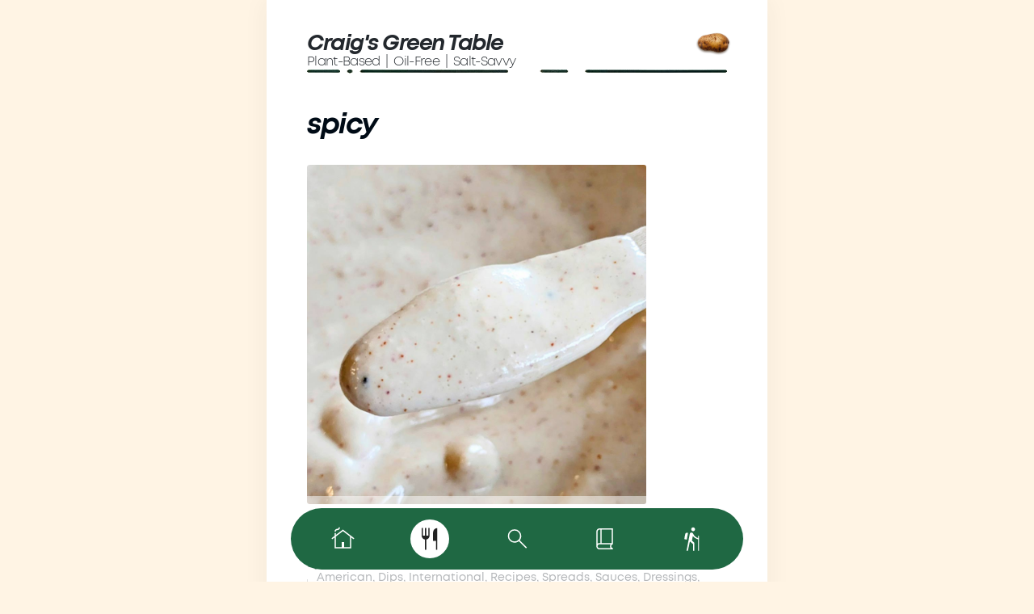

--- FILE ---
content_type: text/html; charset=UTF-8
request_url: https://craigsgreentable.com/tag/spicy
body_size: 16440
content:

<!DOCTYPE html>
<html dir="ltr" lang="en-US" prefix="og: https://ogp.me/ns#" itemscope itemtype="http://schema.org/Article">
<head>
	<meta charset="UTF-8">
	<link rel="profile" href="https://gmpg.org/xfn/11">
	<link rel="preload" href="/wp-content/themes/sinatra-child/fonts/Mont-BoldItalic.woff" as="font" type="font/woff" crossorigin="anonymous">
	<link rel="preload" href="/wp-content/themes/sinatra-child/fonts/Mont-Regular.woff" as="font" type="font/woff" crossorigin="anonymous">
	<link rel="preload" href="/wp-content/themes/sinatra-child/fonts/Mont-Light.woff" as="font" type="font/woff" crossorigin="anonymous">
	<link rel="preload" href="/wp-content/themes/sinatra-child/fonts/Mont-Bold.woff" as="font" type="font/woff" crossorigin="anonymous">
	
	<title>spicy - Craig's Green Table</title>

		<!-- All in One SEO 4.4.6 - aioseo.com -->
		<meta name="robots" content="max-image-preview:large" />
		<link rel="canonical" href="https://craigsgreentable.com/tag/spicy" />
		<meta name="generator" content="All in One SEO (AIOSEO) 4.4.6" />
		<script type="application/ld+json" class="aioseo-schema">
			{"@context":"https:\/\/schema.org","@graph":[{"@type":"BreadcrumbList","@id":"https:\/\/craigsgreentable.com\/tag\/spicy#breadcrumblist","itemListElement":[{"@type":"ListItem","@id":"https:\/\/craigsgreentable.com\/#listItem","position":1,"item":{"@type":"WebPage","@id":"https:\/\/craigsgreentable.com\/","name":"Home","description":"Discover new plant-based recipes made with mindfully chosen ingredients. Oil-free or minimal oil, and salt-savvy meals reimagine traditions with new techniques.","url":"https:\/\/craigsgreentable.com\/"},"nextItem":"https:\/\/craigsgreentable.com\/tag\/spicy#listItem"},{"@type":"ListItem","@id":"https:\/\/craigsgreentable.com\/tag\/spicy#listItem","position":2,"item":{"@type":"WebPage","@id":"https:\/\/craigsgreentable.com\/tag\/spicy","name":"spicy","url":"https:\/\/craigsgreentable.com\/tag\/spicy"},"previousItem":"https:\/\/craigsgreentable.com\/#listItem"}]},{"@type":"CollectionPage","@id":"https:\/\/craigsgreentable.com\/tag\/spicy#collectionpage","url":"https:\/\/craigsgreentable.com\/tag\/spicy","name":"spicy - Craig's Green Table","inLanguage":"en-US","isPartOf":{"@id":"https:\/\/craigsgreentable.com\/#website"},"breadcrumb":{"@id":"https:\/\/craigsgreentable.com\/tag\/spicy#breadcrumblist"}},{"@type":"Organization","@id":"https:\/\/craigsgreentable.com\/#organization","name":"Craig's Green Table","url":"https:\/\/craigsgreentable.com\/","logo":{"@type":"ImageObject","url":"https:\/\/craigsgreentable.com\/wp-content\/uploads\/2023\/11\/craigs-green-table-round-logo.webp","@id":"https:\/\/craigsgreentable.com\/#organizationLogo","width":789,"height":798,"caption":"Craig's Green Table Round Logo"},"image":{"@id":"https:\/\/craigsgreentable.com\/#organizationLogo"}},{"@type":"WebSite","@id":"https:\/\/craigsgreentable.com\/#website","url":"https:\/\/craigsgreentable.com\/","name":"Craig's Green Table","alternateName":"CGT","description":"Plant-based recipes.","inLanguage":"en-US","publisher":{"@id":"https:\/\/craigsgreentable.com\/#organization"}}]}
		</script>
		<!-- All in One SEO -->

<meta name="viewport" content="width=device-width, initial-scale=1"><link rel='dns-prefetch' href='//www.googletagmanager.com' />
<link rel='dns-prefetch' href='//stats.wp.com' />
<link rel='dns-prefetch' href='//fonts.googleapis.com' />
<link rel='dns-prefetch' href='//pagead2.googlesyndication.com' />
<link rel="alternate" type="application/rss+xml" title="Craig&#039;s Green Table &raquo; Feed" href="https://craigsgreentable.com/feed" />
<link rel="alternate" type="application/rss+xml" title="Craig&#039;s Green Table &raquo; Comments Feed" href="https://craigsgreentable.com/comments/feed" />
<link rel="alternate" type="application/rss+xml" title="Craig&#039;s Green Table &raquo; spicy Tag Feed" href="https://craigsgreentable.com/tag/spicy/feed" />
<script>(()=>{"use strict";const e=[400,500,600,700,800,900],t=e=>`wprm-min-${e}`,n=e=>`wprm-max-${e}`,s=new Set,o="ResizeObserver"in window,r=o?new ResizeObserver((e=>{for(const t of e)c(t.target)})):null,i=.5/(window.devicePixelRatio||1);function c(s){const o=s.getBoundingClientRect().width||0;for(let r=0;r<e.length;r++){const c=e[r],a=o<=c+i;o>c+i?s.classList.add(t(c)):s.classList.remove(t(c)),a?s.classList.add(n(c)):s.classList.remove(n(c))}}function a(e){s.has(e)||(s.add(e),r&&r.observe(e),c(e))}!function(e=document){e.querySelectorAll(".wprm-recipe").forEach(a)}();if(new MutationObserver((e=>{for(const t of e)for(const e of t.addedNodes)e instanceof Element&&(e.matches?.(".wprm-recipe")&&a(e),e.querySelectorAll?.(".wprm-recipe").forEach(a))})).observe(document.documentElement,{childList:!0,subtree:!0}),!o){let e=0;addEventListener("resize",(()=>{e&&cancelAnimationFrame(e),e=requestAnimationFrame((()=>s.forEach(c)))}),{passive:!0})}})();</script><style id='wp-img-auto-sizes-contain-inline-css'>
img:is([sizes=auto i],[sizes^="auto," i]){contain-intrinsic-size:3000px 1500px}
/*# sourceURL=wp-img-auto-sizes-contain-inline-css */
</style>

<link rel='stylesheet' id='genesis-blocks-style-css-css' href='https://craigsgreentable.com/wp-content/plugins/genesis-blocks/dist/style-blocks.build.css?ver=1691077115' media='all' />
<link rel='stylesheet' id='wprm-public-css' href='https://craigsgreentable.com/wp-content/plugins/wp-recipe-maker/dist/public-modern.css?ver=10.3.2' media='all' />
<style id='wp-emoji-styles-inline-css'>

	img.wp-smiley, img.emoji {
		display: inline !important;
		border: none !important;
		box-shadow: none !important;
		height: 1em !important;
		width: 1em !important;
		margin: 0 0.07em !important;
		vertical-align: -0.1em !important;
		background: none !important;
		padding: 0 !important;
	}
/*# sourceURL=wp-emoji-styles-inline-css */
</style>
<link rel='stylesheet' id='wp-block-library-css' href='https://craigsgreentable.com/wp-includes/css/dist/block-library/style.min.css?ver=6.9' media='all' />
<style id='wp-block-library-inline-css'>
.has-text-align-justify{text-align:justify;}

/*# sourceURL=wp-block-library-inline-css */
</style><style id='global-styles-inline-css'>
:root{--wp--preset--aspect-ratio--square: 1;--wp--preset--aspect-ratio--4-3: 4/3;--wp--preset--aspect-ratio--3-4: 3/4;--wp--preset--aspect-ratio--3-2: 3/2;--wp--preset--aspect-ratio--2-3: 2/3;--wp--preset--aspect-ratio--16-9: 16/9;--wp--preset--aspect-ratio--9-16: 9/16;--wp--preset--color--black: #000000;--wp--preset--color--cyan-bluish-gray: #abb8c3;--wp--preset--color--white: #ffffff;--wp--preset--color--pale-pink: #f78da7;--wp--preset--color--vivid-red: #cf2e2e;--wp--preset--color--luminous-vivid-orange: #ff6900;--wp--preset--color--luminous-vivid-amber: #fcb900;--wp--preset--color--light-green-cyan: #7bdcb5;--wp--preset--color--vivid-green-cyan: #00d084;--wp--preset--color--pale-cyan-blue: #8ed1fc;--wp--preset--color--vivid-cyan-blue: #0693e3;--wp--preset--color--vivid-purple: #9b51e0;--wp--preset--gradient--vivid-cyan-blue-to-vivid-purple: linear-gradient(135deg,rgb(6,147,227) 0%,rgb(155,81,224) 100%);--wp--preset--gradient--light-green-cyan-to-vivid-green-cyan: linear-gradient(135deg,rgb(122,220,180) 0%,rgb(0,208,130) 100%);--wp--preset--gradient--luminous-vivid-amber-to-luminous-vivid-orange: linear-gradient(135deg,rgb(252,185,0) 0%,rgb(255,105,0) 100%);--wp--preset--gradient--luminous-vivid-orange-to-vivid-red: linear-gradient(135deg,rgb(255,105,0) 0%,rgb(207,46,46) 100%);--wp--preset--gradient--very-light-gray-to-cyan-bluish-gray: linear-gradient(135deg,rgb(238,238,238) 0%,rgb(169,184,195) 100%);--wp--preset--gradient--cool-to-warm-spectrum: linear-gradient(135deg,rgb(74,234,220) 0%,rgb(151,120,209) 20%,rgb(207,42,186) 40%,rgb(238,44,130) 60%,rgb(251,105,98) 80%,rgb(254,248,76) 100%);--wp--preset--gradient--blush-light-purple: linear-gradient(135deg,rgb(255,206,236) 0%,rgb(152,150,240) 100%);--wp--preset--gradient--blush-bordeaux: linear-gradient(135deg,rgb(254,205,165) 0%,rgb(254,45,45) 50%,rgb(107,0,62) 100%);--wp--preset--gradient--luminous-dusk: linear-gradient(135deg,rgb(255,203,112) 0%,rgb(199,81,192) 50%,rgb(65,88,208) 100%);--wp--preset--gradient--pale-ocean: linear-gradient(135deg,rgb(255,245,203) 0%,rgb(182,227,212) 50%,rgb(51,167,181) 100%);--wp--preset--gradient--electric-grass: linear-gradient(135deg,rgb(202,248,128) 0%,rgb(113,206,126) 100%);--wp--preset--gradient--midnight: linear-gradient(135deg,rgb(2,3,129) 0%,rgb(40,116,252) 100%);--wp--preset--font-size--small: 13px;--wp--preset--font-size--medium: 20px;--wp--preset--font-size--large: 36px;--wp--preset--font-size--x-large: 42px;--wp--preset--spacing--20: 0.44rem;--wp--preset--spacing--30: 0.67rem;--wp--preset--spacing--40: 1rem;--wp--preset--spacing--50: 1.5rem;--wp--preset--spacing--60: 2.25rem;--wp--preset--spacing--70: 3.38rem;--wp--preset--spacing--80: 5.06rem;--wp--preset--shadow--natural: 6px 6px 9px rgba(0, 0, 0, 0.2);--wp--preset--shadow--deep: 12px 12px 50px rgba(0, 0, 0, 0.4);--wp--preset--shadow--sharp: 6px 6px 0px rgba(0, 0, 0, 0.2);--wp--preset--shadow--outlined: 6px 6px 0px -3px rgb(255, 255, 255), 6px 6px rgb(0, 0, 0);--wp--preset--shadow--crisp: 6px 6px 0px rgb(0, 0, 0);}:where(.is-layout-flex){gap: 0.5em;}:where(.is-layout-grid){gap: 0.5em;}body .is-layout-flex{display: flex;}.is-layout-flex{flex-wrap: wrap;align-items: center;}.is-layout-flex > :is(*, div){margin: 0;}body .is-layout-grid{display: grid;}.is-layout-grid > :is(*, div){margin: 0;}:where(.wp-block-columns.is-layout-flex){gap: 2em;}:where(.wp-block-columns.is-layout-grid){gap: 2em;}:where(.wp-block-post-template.is-layout-flex){gap: 1.25em;}:where(.wp-block-post-template.is-layout-grid){gap: 1.25em;}.has-black-color{color: var(--wp--preset--color--black) !important;}.has-cyan-bluish-gray-color{color: var(--wp--preset--color--cyan-bluish-gray) !important;}.has-white-color{color: var(--wp--preset--color--white) !important;}.has-pale-pink-color{color: var(--wp--preset--color--pale-pink) !important;}.has-vivid-red-color{color: var(--wp--preset--color--vivid-red) !important;}.has-luminous-vivid-orange-color{color: var(--wp--preset--color--luminous-vivid-orange) !important;}.has-luminous-vivid-amber-color{color: var(--wp--preset--color--luminous-vivid-amber) !important;}.has-light-green-cyan-color{color: var(--wp--preset--color--light-green-cyan) !important;}.has-vivid-green-cyan-color{color: var(--wp--preset--color--vivid-green-cyan) !important;}.has-pale-cyan-blue-color{color: var(--wp--preset--color--pale-cyan-blue) !important;}.has-vivid-cyan-blue-color{color: var(--wp--preset--color--vivid-cyan-blue) !important;}.has-vivid-purple-color{color: var(--wp--preset--color--vivid-purple) !important;}.has-black-background-color{background-color: var(--wp--preset--color--black) !important;}.has-cyan-bluish-gray-background-color{background-color: var(--wp--preset--color--cyan-bluish-gray) !important;}.has-white-background-color{background-color: var(--wp--preset--color--white) !important;}.has-pale-pink-background-color{background-color: var(--wp--preset--color--pale-pink) !important;}.has-vivid-red-background-color{background-color: var(--wp--preset--color--vivid-red) !important;}.has-luminous-vivid-orange-background-color{background-color: var(--wp--preset--color--luminous-vivid-orange) !important;}.has-luminous-vivid-amber-background-color{background-color: var(--wp--preset--color--luminous-vivid-amber) !important;}.has-light-green-cyan-background-color{background-color: var(--wp--preset--color--light-green-cyan) !important;}.has-vivid-green-cyan-background-color{background-color: var(--wp--preset--color--vivid-green-cyan) !important;}.has-pale-cyan-blue-background-color{background-color: var(--wp--preset--color--pale-cyan-blue) !important;}.has-vivid-cyan-blue-background-color{background-color: var(--wp--preset--color--vivid-cyan-blue) !important;}.has-vivid-purple-background-color{background-color: var(--wp--preset--color--vivid-purple) !important;}.has-black-border-color{border-color: var(--wp--preset--color--black) !important;}.has-cyan-bluish-gray-border-color{border-color: var(--wp--preset--color--cyan-bluish-gray) !important;}.has-white-border-color{border-color: var(--wp--preset--color--white) !important;}.has-pale-pink-border-color{border-color: var(--wp--preset--color--pale-pink) !important;}.has-vivid-red-border-color{border-color: var(--wp--preset--color--vivid-red) !important;}.has-luminous-vivid-orange-border-color{border-color: var(--wp--preset--color--luminous-vivid-orange) !important;}.has-luminous-vivid-amber-border-color{border-color: var(--wp--preset--color--luminous-vivid-amber) !important;}.has-light-green-cyan-border-color{border-color: var(--wp--preset--color--light-green-cyan) !important;}.has-vivid-green-cyan-border-color{border-color: var(--wp--preset--color--vivid-green-cyan) !important;}.has-pale-cyan-blue-border-color{border-color: var(--wp--preset--color--pale-cyan-blue) !important;}.has-vivid-cyan-blue-border-color{border-color: var(--wp--preset--color--vivid-cyan-blue) !important;}.has-vivid-purple-border-color{border-color: var(--wp--preset--color--vivid-purple) !important;}.has-vivid-cyan-blue-to-vivid-purple-gradient-background{background: var(--wp--preset--gradient--vivid-cyan-blue-to-vivid-purple) !important;}.has-light-green-cyan-to-vivid-green-cyan-gradient-background{background: var(--wp--preset--gradient--light-green-cyan-to-vivid-green-cyan) !important;}.has-luminous-vivid-amber-to-luminous-vivid-orange-gradient-background{background: var(--wp--preset--gradient--luminous-vivid-amber-to-luminous-vivid-orange) !important;}.has-luminous-vivid-orange-to-vivid-red-gradient-background{background: var(--wp--preset--gradient--luminous-vivid-orange-to-vivid-red) !important;}.has-very-light-gray-to-cyan-bluish-gray-gradient-background{background: var(--wp--preset--gradient--very-light-gray-to-cyan-bluish-gray) !important;}.has-cool-to-warm-spectrum-gradient-background{background: var(--wp--preset--gradient--cool-to-warm-spectrum) !important;}.has-blush-light-purple-gradient-background{background: var(--wp--preset--gradient--blush-light-purple) !important;}.has-blush-bordeaux-gradient-background{background: var(--wp--preset--gradient--blush-bordeaux) !important;}.has-luminous-dusk-gradient-background{background: var(--wp--preset--gradient--luminous-dusk) !important;}.has-pale-ocean-gradient-background{background: var(--wp--preset--gradient--pale-ocean) !important;}.has-electric-grass-gradient-background{background: var(--wp--preset--gradient--electric-grass) !important;}.has-midnight-gradient-background{background: var(--wp--preset--gradient--midnight) !important;}.has-small-font-size{font-size: var(--wp--preset--font-size--small) !important;}.has-medium-font-size{font-size: var(--wp--preset--font-size--medium) !important;}.has-large-font-size{font-size: var(--wp--preset--font-size--large) !important;}.has-x-large-font-size{font-size: var(--wp--preset--font-size--x-large) !important;}
/*# sourceURL=global-styles-inline-css */
</style>

<style id='classic-theme-styles-inline-css'>
/*! This file is auto-generated */
.wp-block-button__link{color:#fff;background-color:#32373c;border-radius:9999px;box-shadow:none;text-decoration:none;padding:calc(.667em + 2px) calc(1.333em + 2px);font-size:1.125em}.wp-block-file__button{background:#32373c;color:#fff;text-decoration:none}
/*# sourceURL=/wp-includes/css/classic-themes.min.css */
</style>
<link rel='stylesheet' id='athemes-blocks-style-css' href='https://craigsgreentable.com/wp-content/plugins/athemes-blocks/dist/blocks.style.build.css?ver=1.0.0' media='all' />
<link rel='stylesheet' id='custom-posts-grid-css-css' href='https://craigsgreentable.com/wp-content/plugins/custom-posts-grid/custom-posts-grid.css?ver=1710459197' media='all' />
<link rel='stylesheet' id='ig-posts-style-css' href='https://craigsgreentable.com/wp-content/plugins/ig-posts-importer/css/ig-posts-style.css?ver=1711344187' media='all' />
<link rel='stylesheet' id='page-list-style-css' href='https://craigsgreentable.com/wp-content/plugins/page-list/css/page-list.css?ver=5.6' media='all' />
<link rel='stylesheet' id='dashicons-css' href='https://craigsgreentable.com/wp-includes/css/dashicons.min.css?ver=6.9' media='all' />
<link rel='stylesheet' id='wprmp-public-css' href='https://craigsgreentable.com/wp-content/plugins/wp-recipe-maker-premium/dist/public-premium.css?ver=9.2.0' media='all' />
<link rel='stylesheet' id='custom-google-fonts-css' href='https://fonts.googleapis.com/css2?family=Open+Sans%3Awght%40800&#038;display=swap&#038;ver=6.9' media='all' />
<link rel='stylesheet' id='sinatra-parent-style-css' href='https://craigsgreentable.com/wp-content/themes/sinatra/style.css?ver=1708758041' media='all' />
<link rel='stylesheet' id='sinatra-child-style-css' href='https://craigsgreentable.com/wp-content/themes/sinatra-child/style.css?ver=1711404984' media='all' />
<link rel='stylesheet' id='sinatra-styles-css' href='https://craigsgreentable.com/wp-content/themes/sinatra/assets/css/style.min.css?ver=1.3' media='all' />
<link rel='stylesheet' id='sinatra-google-fonts-css' href='//fonts.googleapis.com/css?family=Open+Sans%3A800%2C800i&#038;display=swap&#038;subsets=latin&#038;ver=1.3' media='' />
<link rel='stylesheet' id='sinatra-dynamic-styles-css' href='https://craigsgreentable.com/wp-content/uploads/sinatra/dynamic-styles.css?ver=1768953399' media='all' />
<link rel='stylesheet' id='jetpack_css-css' href='https://craigsgreentable.com/wp-content/plugins/jetpack/css/jetpack.css?ver=12.5.1' media='all' />
<!--n2css--><script src="https://craigsgreentable.com/wp-includes/js/jquery/jquery.min.js?ver=3.7.1" id="jquery-core-js"></script>
<script src="https://craigsgreentable.com/wp-includes/js/jquery/jquery-migrate.min.js?ver=3.4.1" id="jquery-migrate-js"></script>

<!-- Google tag (gtag.js) snippet added by Site Kit -->
<!-- Google Analytics snippet added by Site Kit -->
<script src="https://www.googletagmanager.com/gtag/js?id=GT-NGWQJZK" id="google_gtagjs-js" async></script>
<script id="google_gtagjs-js-after">
window.dataLayer = window.dataLayer || [];function gtag(){dataLayer.push(arguments);}
gtag("set","linker",{"domains":["craigsgreentable.com"]});
gtag("js", new Date());
gtag("set", "developer_id.dZTNiMT", true);
gtag("config", "GT-NGWQJZK");
//# sourceURL=google_gtagjs-js-after
</script>
<link rel="https://api.w.org/" href="https://craigsgreentable.com/wp-json/" /><link rel="alternate" title="JSON" type="application/json" href="https://craigsgreentable.com/wp-json/wp/v2/tags/637" /><link rel="EditURI" type="application/rsd+xml" title="RSD" href="https://craigsgreentable.com/xmlrpc.php?rsd" />
<meta name="generator" content="WordPress 6.9" />
<meta name="generator" content="Site Kit by Google 1.170.0" /><!--
<script async src="https://pagead2.googlesyndication.com/pagead/js/adsbygoogle.js?client=ca-pub-6919280218888358"
     crossorigin="anonymous"></script>-->		<script type="text/javascript">
				(function(c,l,a,r,i,t,y){
					c[a]=c[a]||function(){(c[a].q=c[a].q||[]).push(arguments)};t=l.createElement(r);t.async=1;
					t.src="https://www.clarity.ms/tag/"+i+"?ref=wordpress";y=l.getElementsByTagName(r)[0];y.parentNode.insertBefore(t,y);
				})(window, document, "clarity", "script", "fqsydw1azi");
		</script>
		<style type="text/css"> .tippy-box[data-theme~="wprm"] { background-color: #333333; color: #FFFFFF; } .tippy-box[data-theme~="wprm"][data-placement^="top"] > .tippy-arrow::before { border-top-color: #333333; } .tippy-box[data-theme~="wprm"][data-placement^="bottom"] > .tippy-arrow::before { border-bottom-color: #333333; } .tippy-box[data-theme~="wprm"][data-placement^="left"] > .tippy-arrow::before { border-left-color: #333333; } .tippy-box[data-theme~="wprm"][data-placement^="right"] > .tippy-arrow::before { border-right-color: #333333; } .tippy-box[data-theme~="wprm"] a { color: #FFFFFF; } .wprm-comment-rating svg { width: 18px !important; height: 18px !important; } img.wprm-comment-rating { width: 90px !important; height: 18px !important; } body { --comment-rating-star-color: #343434; } body { --wprm-popup-font-size: 16px; } body { --wprm-popup-background: #ffffff; } body { --wprm-popup-title: #000000; } body { --wprm-popup-content: #444444; } body { --wprm-popup-button-background: #444444; } body { --wprm-popup-button-text: #ffffff; } body { --wprm-popup-accent: #747B2D; }</style><style type="text/css">.wprm-glossary-term {color: #5A822B;text-decoration: underline;cursor: help;}</style><style type="text/css">.wprm-recipe-template-snippet-basic-buttons {
    font-family: inherit; /* wprm_font_family type=font */
    font-size: 0.9em; /* wprm_font_size type=font_size */
    text-align: center; /* wprm_text_align type=align */
    margin-top: 0px; /* wprm_margin_top type=size */
    margin-bottom: 10px; /* wprm_margin_bottom type=size */
}
.wprm-recipe-template-snippet-basic-buttons a  {
    margin: 5px; /* wprm_margin_button type=size */
    margin: 5px; /* wprm_margin_button type=size */
}

.wprm-recipe-template-snippet-basic-buttons a:first-child {
    margin-left: 0;
}
.wprm-recipe-template-snippet-basic-buttons a:last-child {
    margin-right: 0;
}.wprm-recipe-template-chic {
    margin: 20px auto;
    background-color: #fafafa; /* wprm_background type=color */
    font-family: -apple-system, BlinkMacSystemFont, "Segoe UI", Roboto, Oxygen-Sans, Ubuntu, Cantarell, "Helvetica Neue", sans-serif; /* wprm_main_font_family type=font */
    font-size: 0.9em; /* wprm_main_font_size type=font_size */
    line-height: 1.5em; /* wprm_main_line_height type=font_size */
    color: #333333; /* wprm_main_text type=color */
    max-width: 650px; /* wprm_max_width type=size */
}
.wprm-recipe-template-chic a {
    color: #3498db; /* wprm_link type=color */
}
.wprm-recipe-template-chic p, .wprm-recipe-template-chic li {
    font-family: -apple-system, BlinkMacSystemFont, "Segoe UI", Roboto, Oxygen-Sans, Ubuntu, Cantarell, "Helvetica Neue", sans-serif; /* wprm_main_font_family type=font */
    font-size: 1em !important;
    line-height: 1.5em !important; /* wprm_main_line_height type=font_size */
}
.wprm-recipe-template-chic li {
    margin: 0 0 0 32px !important;
    padding: 0 !important;
}
.rtl .wprm-recipe-template-chic li {
    margin: 0 32px 0 0 !important;
}
.wprm-recipe-template-chic ol, .wprm-recipe-template-chic ul {
    margin: 0 !important;
    padding: 0 !important;
}
.wprm-recipe-template-chic br {
    display: none;
}
.wprm-recipe-template-chic .wprm-recipe-name,
.wprm-recipe-template-chic .wprm-recipe-header {
    font-family: -apple-system, BlinkMacSystemFont, "Segoe UI", Roboto, Oxygen-Sans, Ubuntu, Cantarell, "Helvetica Neue", sans-serif; /* wprm_header_font_family type=font */
    color: #000000; /* wprm_header_text type=color */
    line-height: 1.3em; /* wprm_header_line_height type=font_size */
}
.wprm-recipe-template-chic .wprm-recipe-header * {
    font-family: -apple-system, BlinkMacSystemFont, "Segoe UI", Roboto, Oxygen-Sans, Ubuntu, Cantarell, "Helvetica Neue", sans-serif; /* wprm_main_font_family type=font */
}
.wprm-recipe-template-chic h1,
.wprm-recipe-template-chic h2,
.wprm-recipe-template-chic h3,
.wprm-recipe-template-chic h4,
.wprm-recipe-template-chic h5,
.wprm-recipe-template-chic h6 {
    font-family: -apple-system, BlinkMacSystemFont, "Segoe UI", Roboto, Oxygen-Sans, Ubuntu, Cantarell, "Helvetica Neue", sans-serif; /* wprm_header_font_family type=font */
    color: #212121; /* wprm_header_text type=color */
    line-height: 1.3em; /* wprm_header_line_height type=font_size */
    margin: 0 !important;
    padding: 0 !important;
}
.wprm-recipe-template-chic .wprm-recipe-header {
    margin-top: 1.2em !important;
}
.wprm-recipe-template-chic h1 {
    font-size: 2em; /* wprm_h1_size type=font_size */
}
.wprm-recipe-template-chic h2 {
    font-size: 1.8em; /* wprm_h2_size type=font_size */
}
.wprm-recipe-template-chic h3 {
    font-size: 1.2em; /* wprm_h3_size type=font_size */
}
.wprm-recipe-template-chic h4 {
    font-size: 1em; /* wprm_h4_size type=font_size */
}
.wprm-recipe-template-chic h5 {
    font-size: 1em; /* wprm_h5_size type=font_size */
}
.wprm-recipe-template-chic h6 {
    font-size: 1em; /* wprm_h6_size type=font_size */
}.wprm-recipe-template-chic {
    font-size: 1em; /* wprm_main_font_size type=font_size */
	border-style: solid; /* wprm_border_style type=border */
	border-width: 1px; /* wprm_border_width type=size */
	border-color: #E0E0E0; /* wprm_border type=color */
    padding: 10px;
    background-color: #ffffff; /* wprm_background type=color */
    max-width: 950px; /* wprm_max_width type=size */
}
.wprm-recipe-template-chic a {
    color: #5A822B; /* wprm_link type=color */
}
.wprm-recipe-template-chic .wprm-recipe-name {
    line-height: 1.3em;
    font-weight: bold;
}
.wprm-recipe-template-chic .wprm-template-chic-buttons {
	clear: both;
    font-size: 0.9em;
    text-align: center;
}
.wprm-recipe-template-chic .wprm-template-chic-buttons .wprm-recipe-icon {
    margin-right: 5px;
}
.wprm-recipe-template-chic .wprm-recipe-header {
	margin-bottom: 0.5em !important;
}
.wprm-recipe-template-chic .wprm-nutrition-label-container {
	font-size: 0.9em;
}
.wprm-recipe-template-chic .wprm-call-to-action {
	border-radius: 3px;
}.wprm-recipe-template-compact-howto {
    margin: 20px auto;
    background-color: #fafafa; /* wprm_background type=color */
    font-family: -apple-system, BlinkMacSystemFont, "Segoe UI", Roboto, Oxygen-Sans, Ubuntu, Cantarell, "Helvetica Neue", sans-serif; /* wprm_main_font_family type=font */
    font-size: 0.9em; /* wprm_main_font_size type=font_size */
    line-height: 1.5em; /* wprm_main_line_height type=font_size */
    color: #333333; /* wprm_main_text type=color */
    max-width: 650px; /* wprm_max_width type=size */
}
.wprm-recipe-template-compact-howto a {
    color: #3498db; /* wprm_link type=color */
}
.wprm-recipe-template-compact-howto p, .wprm-recipe-template-compact-howto li {
    font-family: -apple-system, BlinkMacSystemFont, "Segoe UI", Roboto, Oxygen-Sans, Ubuntu, Cantarell, "Helvetica Neue", sans-serif; /* wprm_main_font_family type=font */
    font-size: 1em !important;
    line-height: 1.5em !important; /* wprm_main_line_height type=font_size */
}
.wprm-recipe-template-compact-howto li {
    margin: 0 0 0 32px !important;
    padding: 0 !important;
}
.rtl .wprm-recipe-template-compact-howto li {
    margin: 0 32px 0 0 !important;
}
.wprm-recipe-template-compact-howto ol, .wprm-recipe-template-compact-howto ul {
    margin: 0 !important;
    padding: 0 !important;
}
.wprm-recipe-template-compact-howto br {
    display: none;
}
.wprm-recipe-template-compact-howto .wprm-recipe-name,
.wprm-recipe-template-compact-howto .wprm-recipe-header {
    font-family: -apple-system, BlinkMacSystemFont, "Segoe UI", Roboto, Oxygen-Sans, Ubuntu, Cantarell, "Helvetica Neue", sans-serif; /* wprm_header_font_family type=font */
    color: #000000; /* wprm_header_text type=color */
    line-height: 1.3em; /* wprm_header_line_height type=font_size */
}
.wprm-recipe-template-compact-howto .wprm-recipe-header * {
    font-family: -apple-system, BlinkMacSystemFont, "Segoe UI", Roboto, Oxygen-Sans, Ubuntu, Cantarell, "Helvetica Neue", sans-serif; /* wprm_main_font_family type=font */
}
.wprm-recipe-template-compact-howto h1,
.wprm-recipe-template-compact-howto h2,
.wprm-recipe-template-compact-howto h3,
.wprm-recipe-template-compact-howto h4,
.wprm-recipe-template-compact-howto h5,
.wprm-recipe-template-compact-howto h6 {
    font-family: -apple-system, BlinkMacSystemFont, "Segoe UI", Roboto, Oxygen-Sans, Ubuntu, Cantarell, "Helvetica Neue", sans-serif; /* wprm_header_font_family type=font */
    color: #212121; /* wprm_header_text type=color */
    line-height: 1.3em; /* wprm_header_line_height type=font_size */
    margin: 0 !important;
    padding: 0 !important;
}
.wprm-recipe-template-compact-howto .wprm-recipe-header {
    margin-top: 1.2em !important;
}
.wprm-recipe-template-compact-howto h1 {
    font-size: 2em; /* wprm_h1_size type=font_size */
}
.wprm-recipe-template-compact-howto h2 {
    font-size: 1.8em; /* wprm_h2_size type=font_size */
}
.wprm-recipe-template-compact-howto h3 {
    font-size: 1.2em; /* wprm_h3_size type=font_size */
}
.wprm-recipe-template-compact-howto h4 {
    font-size: 1em; /* wprm_h4_size type=font_size */
}
.wprm-recipe-template-compact-howto h5 {
    font-size: 1em; /* wprm_h5_size type=font_size */
}
.wprm-recipe-template-compact-howto h6 {
    font-size: 1em; /* wprm_h6_size type=font_size */
}.wprm-recipe-template-compact-howto {
	border-style: solid; /* wprm_border_style type=border */
	border-width: 1px; /* wprm_border_width type=size */
	border-color: #777777; /* wprm_border type=color */
	border-radius: 0px; /* wprm_border_radius type=size */
	padding: 10px;
}</style>	<style>img#wpstats{display:none}</style>
				<script>
			document.documentElement.className = document.documentElement.className.replace( 'no-js', 'js' );
		</script>
				<style>
			.no-js img.lazyload { display: none; }
			figure.wp-block-image img.lazyloading { min-width: 150px; }
							.lazyload, .lazyloading { opacity: 0; }
				.lazyloaded {
					opacity: 1;
					transition: opacity 400ms;
					transition-delay: 0ms;
				}
					</style>
		<meta name="theme-color" content="#009688">
<!-- Google AdSense meta tags added by Site Kit -->
<meta name="google-adsense-platform-account" content="ca-host-pub-2644536267352236">
<meta name="google-adsense-platform-domain" content="sitekit.withgoogle.com">
<!-- End Google AdSense meta tags added by Site Kit -->
<style id="custom-background-css">
body.custom-background { background-color: #fff4e4; }
</style>
	<script defer src="https://umami.doogi.io/script.js" data-website-id="e943cbee-aae0-4422-9a94-801ec1478d44"></script>
<!-- Google Tag Manager snippet added by Site Kit -->
<script>
			( function( w, d, s, l, i ) {
				w[l] = w[l] || [];
				w[l].push( {'gtm.start': new Date().getTime(), event: 'gtm.js'} );
				var f = d.getElementsByTagName( s )[0],
					j = d.createElement( s ), dl = l != 'dataLayer' ? '&l=' + l : '';
				j.async = true;
				j.src = 'https://www.googletagmanager.com/gtm.js?id=' + i + dl;
				f.parentNode.insertBefore( j, f );
			} )( window, document, 'script', 'dataLayer', 'GTM-TTM3WTB' );
			
</script>

<!-- End Google Tag Manager snippet added by Site Kit -->

<!-- Google AdSense snippet added by Site Kit -->
<script async src="https://pagead2.googlesyndication.com/pagead/js/adsbygoogle.js?client=ca-pub-6919280218888358&amp;host=ca-host-pub-2644536267352236" crossorigin="anonymous"></script>

<!-- End Google AdSense snippet added by Site Kit -->
<link rel="icon" href="https://craigsgreentable.com/wp-content/uploads/2023/09/cropped-fandroid-chrome-512x512-1-32x32.png" sizes="32x32" />
<link rel="icon" href="https://craigsgreentable.com/wp-content/uploads/2023/09/cropped-fandroid-chrome-512x512-1-192x192.png" sizes="192x192" />
<link rel="apple-touch-icon" href="https://craigsgreentable.com/wp-content/uploads/2023/09/cropped-fandroid-chrome-512x512-1-180x180.png" />
<meta name="msapplication-TileImage" content="https://craigsgreentable.com/wp-content/uploads/2023/09/cropped-fandroid-chrome-512x512-1-270x270.png" />

<!-- This block is generated with the Responsive Blocks Library Plugin v1.7 (Responsive Gutenberg Blocks Library 1.7.0) - https://cyberchimps.com/blocks/ -->

<style id='rbea-frontend-styles'></style></head>

<body class="archive tag tag-spicy tag-637 custom-background wp-embed-responsive wp-theme-sinatra wp-child-theme-sinatra-child sinatra-topbar__separators-regular sinatra-layout__boxed sinatra-header-layout-2 sinatra-menu-animation-underline sinatra-header__separators-none si-blog-layout-1 si-page-title-align-center sinatra-no-sidebar entry-media-hover-style-1 sinatra-copyright-layout-1 si-input-supported validate-comment-form si-menu-accessibility">

		<!-- Google Tag Manager (noscript) snippet added by Site Kit -->
		<noscript>
			<iframe  height="0" width="0" style="display:none;visibility:hidden" data-src="https://www.googletagmanager.com/ns.html?id=GTM-TTM3WTB" class="lazyload" src="[data-uri]"></iframe>
		</noscript>
		<!-- End Google Tag Manager (noscript) snippet added by Site Kit -->
		
<div id="page" class="hfeed site">
	<a class="skip-link screen-reader-text" href="#content">Skip to content</a>

	
	<header id="masthead" class="site-header" role="banner" itemtype="https://schema.org/WPHeader" itemscope="itemscope">
		<div id="sinatra-header" class="si-container__wide">
		<div id="sinatra-header-inner">
	
<div class="si-container si-header-container">

	
<div class="sinatra-logo si-header-element" itemtype="https://schema.org/Organization" itemscope="itemscope">
	<div class="logo-inner"><span class="site-title" itemprop="name">
						<a href="https://craigsgreentable.com/" rel="home" itemprop="url">
							Craig&#039;s Green Table
						</a>
					</span></div></div><!-- END .sinatra-logo -->
<div class="si-header-widgets si-header-element sinatra-widget-location-right"><div class="si-header-widget__search si-header-widget sinatra-all"><div class="si-widget-wrapper">
<div aria-haspopup="true">
	<!-- <a href="#" class="si-search">
		<svg class="si-icon" aria-label="Search" xmlns="http://www.w3.org/2000/svg" width="32" height="32" viewBox="0 0 32 32"><path d="M28.962 26.499l-4.938-4.938c1.602-2.002 2.669-4.671 2.669-7.474 0-6.673-5.339-12.012-12.012-12.012s-12.012 5.339-12.012 12.012c0 6.673 5.339 12.012 12.012 12.012 2.803 0 5.472-0.934 7.474-2.669l4.938 4.938c0.267 0.267 0.667 0.4 0.934 0.4s0.667-0.133 0.934-0.4c0.534-0.534 0.534-1.335 0-1.868zM5.339 14.087c0-5.205 4.137-9.342 9.342-9.342s9.342 4.137 9.342 9.342c0 2.536-1.068 4.938-2.669 6.54 0 0 0 0 0 0s0 0 0 0c-1.735 1.735-4.004 2.669-6.54 2.669-5.339 0.133-9.476-4.004-9.476-9.209z"></path></svg>	</a> -->
  <!-- END .si-search -->

	<div class="si-search-simple si-search-container dropdown-item">
		<form role="search" aria-label="Site Search" method="get" class="si-search-form" action="https://craigsgreentable.com/">

			<label class="si-form-label">
				<span class="screen-reader-text">Search for:</span>
				<input type="search" class="si-input-search" placeholder="Search" value="" name="s" autocomplete="off">
			</label><!-- END .sinara-form-label -->

			
			<button type="submit" class="sinatra-animate-arrow right-arrow" aria-hidden="true" role="button" tabindex="-1">
				<svg xmlns="http://www.w3.org/2000/svg" xmlns:xlink="http://www.w3.org/1999/xlink" x="0px" y="0px" width="30px" height="18px" viewBox="0 0 30 18" enable-background="new 0 0 30 18" xml:space="preserve">
					
					<path class="arrow-handle" d="M2.511,9.007l7.185-7.221c0.407-0.409,0.407-1.071,0-1.48s-1.068-0.409-1.476,0L0.306,8.259 c-0.408,0.41-0.408,1.072,0,1.481l7.914,7.952c0.407,0.408,1.068,0.408,1.476,0s0.407-1.07,0-1.479L2.511,9.007z">
					</path>
					
					<path class="arrow-bar" fill-rule="evenodd" clip-rule="evenodd" d="M1,8h28.001c0.551,0,1,0.448,1,1c0,0.553-0.449,1-1,1H1c-0.553,0-1-0.447-1-1
					                            C0,8.448,0.447,8,1,8z">
					</path>
				</svg>
			</button>
		</form>
	</div><!-- END .si-search-simple -->
</div></div></div><!-- END .si-header-widget --></div><!-- END .si-header-widgets -->	<a href="/social" class="potato-only"><img data-skip-lazyload src="/wp-content/themes/sinatra-child/images/potato-only.webp" alt="Russet Potato" /></a>
		<!-- Custom inner-header -->
		<div class="custom-subheader">
			<div>
				Plant-Based&nbsp;&nbsp;|&nbsp;&nbsp;Oil-Free&nbsp;&nbsp;|&nbsp;&nbsp;Salt-Savvy
			</div>
			<img data-skip-lazyload src="/wp-content/themes/sinatra-child/images/hr-lines.webp" alt="line break" />
		</div>
		
		<!--
	<span class="si-header-element si-mobile-nav">
				<button class="si-hamburger hamburger--spin si-hamburger-sinatra-primary-nav" aria-label="Menu" aria-controls="sinatra-primary-nav" type="button">

			
			<span class="hamburger-box">
				<span class="hamburger-inner"></span>
			</span>

		</button>
			</span>
-->

</div><!-- END .si-container -->
	</div><!-- END #sinatra-header-inner -->
	</div><!-- END #sinatra-header -->

					
		
		
<div class="page-header si-has-page-title">
	<div class="si-container">

	
	
		<div class="si-page-header-wrapper">

			<div class="si-page-header-title">
				<!-- custom code to load proper header if this is a social post -->
				<h1 class="page-title" itemprop="headline">spicy</h1>							</div>

			
					</div>

	
	
	</div>
</div>
	</header><!-- #masthead .site-header -->

	<!-- <div id="my_nav_container">
		<nav id="my_nav">
			
		</nav>
	</div> -->

	
<div id="my_nav_container">
    <nav id="my_nav">
        <ul class="nav-list">
            <li class="nav-item" >
                <a href="/" class="nav-link" title="Home">
                  <svg class="my-material-icon" title="Cottage" xmlns="http://www.w3.org/2000/svg" height="48" viewBox="0 -960 960 960" width="48"><path d="M180.001-140.001v-389.461l-83.615 64-27.153-36.076L180-585.999V-693.46h45.384v72.231L480-814.998l410.767 314.075-27.153 35.461-83.615-64v389.461H180.001Zm45.384-45.384h214.23v-175.386h80.77v175.386h214.23v-378.538L480-758.076 225.385-563.923v378.538Zm-45.384-559.229q0-40.231 27.324-68.384 27.323-28.154 69.983-28.154 24.722 0 38.323-15.192 13.6-15.192 13.6-35.962h45.384q0 39.615-26.907 68.077-26.906 28.461-70.4 28.461-23.846 0-37.885 14.755-14.038 14.754-14.038 36.399h-45.384Zm45.384 559.229h509.23-509.23Z"/></svg>                    <!-- Icon for Home (if you have icons) -->
                    <!-- <span>Home</span> -->
                </a>
            </li>
            <li class="nav-item"  selected>
                <a href="/recipes" class="nav-link" title="Recipes">
                    <!-- Icon for Favorites -->
                    <svg class="my-material-icon" title="Restaurant" xmlns="http://www.w3.org/2000/svg" height="48" viewBox="0 -960 960 960" width="48"><path d="M293.847-90v-365.308q-49.692-7.923-84.461-46.538-34.77-38.615-34.77-93.538v-274.615H220v274.615h73.847v-274.615h45.383v274.615h73.463v-274.615h45.383v274.615q0 54.923-34.769 93.538-34.769 38.615-84.077 46.538v365.307h-45.383Zm395.383 0v-320.001H583.846v-288.46q0-71.692 40.307-119.115t110.461-51.654V-90H689.23Z"/></svg>                    <!-- <span>Recipes</span> -->
                </a>
            </li>
            <li class="nav-item" >
                <!-- <a href="/?s=liverwurst" class="nav-link si-search" title="Search"> -->
                <a href="#" class="nav-link si-search bottom-nav-search" title="Search">
                  <svg class="my-material-icon" title="Search" xmlns="http://www.w3.org/2000/svg" height="48" viewBox="0 -960 960 960" width="48"><path d="M790.615-137.54 531.077-397.078q-29.848 26.414-69.61 40.707t-82.313 14.293q-101.873 0-172.436-70.514t-70.563-170.999q0-100.485 70.514-171.062 70.514-70.577 171.219-70.577 100.706 0 171.255 70.533 70.548 70.532 70.548 171.054 0 42.028-14.384 81.835-14.385 39.808-41.616 72.115l260.154 258.539-33.23 33.614ZM378.539-387.461q81.955 0 138.862-57.116 56.907-57.115 56.907-139.077 0-81.961-56.907-139.077-56.907-57.115-138.862-57.115-82.468 0-139.734 57.115-57.266 57.116-57.266 139.077 0 81.962 57.266 139.077 57.266 57.116 139.734 57.116Z"/></svg>                    <!-- Icon for Search -->
                    <!-- <span>Search</span> -->
                </a>
            </li>
            <li class="nav-item" >
                <a href="/resources" class="nav-link" title="Resources">
                    <!-- Icon for Profile -->
                    <svg class="my-material-icon" title="Book_2" xmlns="http://www.w3.org/2000/svg" height="48" viewBox="0 -960 960 960" width="48"><path d="M295-100.001q-47.664 0-81.331-33.668-33.668-33.667-33.668-81.331v-522.307q0-50.78 35.956-86.736t86.736-35.956h477.306v575.383q-26.77 0-44.539 20.808Q717.691-243 717.691-215t17.769 48.807q17.769 20.808 44.539 20.808v45.384H295Zm-69.615-206.536q14.231-11.539 31.731-17.501 17.5-5.961 37.884-5.961h32.693v-484.616h-25q-32.244 0-54.776 22.532-22.532 22.532-22.532 54.901v430.645Zm147.691-23.462h361.539v-484.616H373.076v484.616Zm-147.691 23.462v-500.385 500.385Zm69.249 161.152h400.52q-10.924-14.231-16.885-32.273-5.962-18.041-5.962-37.342 0-20 5.962-37.693 5.961-17.692 17.5-31.923H294.674q-28.674 0-48.981 20.225-20.308 20.224-20.308 49.406 0 28.985 20.308 49.292 20.307 20.308 48.941 20.308Z"/></svg>                    <!-- <span>Resources</span> -->
                </a>
            </li>
            <li class="nav-item" >
                <a href="/my-journey" class="nav-link" title="My Journey">
                    <!-- Icon for Notifications -->
                    <svg class="my-material-icon" title="Hiking" xmlns="http://www.w3.org/2000/svg" height="48" viewBox="0 -960 960 960" width="48"><path d="m286.231-50 118.692-612.308q4.231-20.923 20.308-32.576 16.076-11.654 33.769-11.654 18.076 0 34.038 8.231 15.961 8.23 25.807 23.307l39 64q19.77 32.769 56.731 59.5 36.962 26.731 87.732 42.27v-77.308h33.076v536.537h-33.076v-413.615q-52.539-11.385-100.424-41.5-47.884-30.116-87.115-76.885l-32.462 163.847 85.384 81.385v286.768h-45.383v-240.923l-113.463-97.307-73.615 338.23h-48.999Zm8.538-402.616-67.307-12.846q-8.077-1.616-13.846-9.923-5.769-8.308-4.154-16.615l30-157q4.616-25.538 26.308-40.077 21.692-14.538 47.23-9.538l28.692 6.231-46.923 239.768ZM525-756.308q-28.462 0-48.616-20.346-20.153-20.346-20.153-48.423 0-28.461 20.153-48.615 20.154-20.154 48.616-20.154 28.461 0 48.615 20.154 20.154 20.154 20.154 48.615 0 28.077-20.154 48.423T525-756.308Z"/></svg>                    <!-- <span>Community</span> -->
                </a>
            </li>
        </ul>
    </nav>
</div>

<script>
	document.addEventListener('DOMContentLoaded', function() {
			var searchNavItem = document.querySelector('.bottom-nav-search');
			
			searchNavItem.addEventListener('click', function(event) {
					event.preventDefault(); // Prevent the default link behavior

                    setTimeout(function() {
                        var searchNavItem = document.querySelector('.si-input-search');
    					searchNavItem.focus();
                        searchNavItem.value = searchNavItem.value.trim();
                        searchNavItem.select();
                    }, 300);
			});
	});
</script>
	
		<div id="main" class="site-main">
		
<div class="si-container">

	<div id="primary" class="content-area">

		
		<main id="content" class="site-content" role="main" itemtype="http://schema.org/WebPageElement" itemprop="mainContentOfPage">

			



<article id="post-3263" class="sinatra-article post-3263 post type-post status-publish format-standard has-post-thumbnail hentry category-american category-dips category-international category-recipes category-spreads-sauces-dressings-dips tag-cool tag-crowdpleaser tag-dip tag-fruity tag-glutenfree tag-habanero tag-oilfree tag-plantbased tag-spicy tag-vegan" itemscope="" itemtype="https://schema.org/CreativeWork">

	<div class="si-blog-entry-content"><div class="post-thumb entry-media thumbnail"><a href="https://craigsgreentable.com/recipes/zesty-habanero-dip" class="entry-image-link"><img width="420" height="420"   alt="Habanero dip featured" data-src="https://craigsgreentable.com/wp-content/uploads/2024/01/habanero-dip.jpg" class="attachment-large size-large wp-post-image lazyload" src="[data-uri]" /><noscript><img width="420" height="420" src="https://craigsgreentable.com/wp-content/uploads/2024/01/habanero-dip.jpg" class="attachment-large size-large wp-post-image" alt="Habanero dip featured" /></noscript></a></div>
<header class="entry-header">

	
	<h2 class="entry-title" itemprop="headline">
		<a href="https://craigsgreentable.com/recipes/zesty-habanero-dip" title="Zesty Habanero Dip" rel="bookmark">Zesty Habanero Dip</a>	</h2>

</header>
<div class="entry-meta"><div class="entry-meta-elements">		<span class="post-author">
			<span class="posted-by vcard author" itemprop="author" itemscope="itemscope" itemtype="http://schema.org/Person">
				<span class="screen-reader-text">Posted by</span>

				
				<span>
										By 					<a class="url fn n" title="View all posts by Craig Dugas" 
						href="https://craigsgreentable.com/author/craig-dugas" rel="author" itemprop="url">
						<span class="author-name" itemprop="name">Craig Dugas</span>
					</a>
				</span>
			</span>
		</span>
		<span class="posted-on"><time class="entry-date published updated" datetime="2024-01-22T10:26:10-07:00">January 22, 2024</time></span><span class="cat-links"><span class="screen-reader-text">Posted in</span><span><a href="https://craigsgreentable.com/category/cuisines/american" rel="category tag">American</a>, <a href="https://craigsgreentable.com/category/recipes/dips" rel="category tag">Dips</a>, <a href="https://craigsgreentable.com/category/cuisines/international" rel="category tag">International</a>, <a href="https://craigsgreentable.com/category/recipes" rel="category tag">Recipes</a>, <a href="https://craigsgreentable.com/category/recipes/spreads-sauces-dressings-dips" rel="category tag">Spreads, Sauces, Dressings, Dips</a></span></span></div></div>
<div class="entry-summary si-entry" itemprop="text">

	This is a cashew &amp; soy milk based dip. Zesty Habanero Dip This plant-based dip is so good! It&#039;s fruity and spicy and cool. It&#039;s got zest! Habanero peppers are&hellip;
</div>

<footer class="entry-footer">
		<a href="https://craigsgreentable.com/recipes/zesty-habanero-dip" class="si-btn btn-text-1"><span>Read More</span></a>
</footer>
</div>
</article><!-- #post-3263 -->


		</main><!-- #content .site-content -->

		
	</div><!-- #primary .content-area -->

	
</div><!-- END .si-container -->

		
	</div><!-- #main .site-main -->
	
	
			<footer id="colophon" class="site-footer" role="contentinfo" itemtype="http://schema.org/WPFooter" itemscope="itemscope">

			
<div id="sinatra-footer" >
	<div class="si-container">
		<div class="si-flex-row" id="sinatra-footer-widgets">

							<div class="sinatra-footer-column col-xs-12 col-sm-6 stretch-xs col-md-8">
					<div id="text-2" class="si-footer-widget si-widget si-entry widget widget_text">			<div class="textwidget"><p>Sharing My Journey in Plant-Based Cooking at Craig&#8217;s Green Table.</p>
<p>If you happen to buy something through links on this site, I may get a small share of the sale. As an Amazon Associate, I earn from qualifying purchases.</p>
</div>
		</div>				</div>
								<div class="sinatra-footer-column col-xs-12 col-sm-6 stretch-xs col-md-4">
					<div id="nav_menu-1" class="si-footer-widget si-widget si-entry widget widget_nav_menu"><div class="h4 widget-title">Quick links</div><div class="menu-footer-container"><ul id="menu-footer" class="menu"><li id="menu-item-3689" class="menu-item menu-item-type-post_type menu-item-object-page menu-item-3689"><a href="https://craigsgreentable.com/terms-of-use">Terms of Use</a></li>
<li id="menu-item-3690" class="menu-item menu-item-type-post_type menu-item-object-page menu-item-3690"><a href="https://craigsgreentable.com/privacy-policy">Privacy Policy</a></li>
<li id="menu-item-4993" class="menu-item menu-item-type-post_type menu-item-object-page menu-item-4993"><a href="https://craigsgreentable.com/contact">Contact</a></li>
</ul></div></div>				</div>
				
		</div><!-- END .si-flex-row -->
	</div><!-- END .si-container -->
</div><!-- END #sinatra-footer -->

<div id="sinatra-copyright" class="contained-separator">
	<div class="si-container">
		<div class="si-flex-row">

			<div class="col-xs-12 center-xs col-md flex-basis-auto start-md"><div class="si-copyright-widget__text si-copyright-widget sinatra-all"><span>Copyright 2026 — Craig&#039;s Green Table. All rights reserved.<br><br>YOU HAVE REACHED THE BOTTOM</span></div><!-- END .si-copyright-widget --></div>
			<div class="col-xs-12 center-xs col-md flex-basis-auto end-md"></div>

		</div><!-- END .si-flex-row -->
	</div>
</div><!-- END #sinatra-copyright -->

		</footer><!-- #colophon .site-footer -->
	
	
</div><!-- END #page -->

<a href="#" id="si-scroll-top" class="si-smooth-scroll" title="Scroll to Top" >
	<span class="si-scroll-icon" aria-hidden="true">
		<svg class="si-icon top-icon" xmlns="http://www.w3.org/2000/svg" width="32" height="32" viewBox="0 0 32 32"><path d="M24.958 18.491l-8.008-8.008c-0.534-0.534-1.335-0.534-1.868 0l-8.008 8.008c-0.534 0.534-0.534 1.335 0 1.868s1.335 0.534 1.868 0l7.074-7.074 7.074 7.074c0.267 0.267 0.667 0.4 0.934 0.4s0.667-0.133 0.934-0.4c0.534-0.534 0.534-1.335 0-1.868z"></path></svg>		<svg class="si-icon" xmlns="http://www.w3.org/2000/svg" width="32" height="32" viewBox="0 0 32 32"><path d="M24.958 18.491l-8.008-8.008c-0.534-0.534-1.335-0.534-1.868 0l-8.008 8.008c-0.534 0.534-0.534 1.335 0 1.868s1.335 0.534 1.868 0l7.074-7.074 7.074 7.074c0.267 0.267 0.667 0.4 0.934 0.4s0.667-0.133 0.934-0.4c0.534-0.534 0.534-1.335 0-1.868z"></path></svg>	</span>
	<span class="screen-reader-text">Scroll to Top</span>
</a><!-- END #sinatra-scroll-to-top -->
<script type="speculationrules">
{"prefetch":[{"source":"document","where":{"and":[{"href_matches":"/*"},{"not":{"href_matches":["/wp-*.php","/wp-admin/*","/wp-content/uploads/*","/wp-content/*","/wp-content/plugins/*","/wp-content/themes/sinatra-child/*","/wp-content/themes/sinatra/*","/*\\?(.+)"]}},{"not":{"selector_matches":"a[rel~=\"nofollow\"]"}},{"not":{"selector_matches":".no-prefetch, .no-prefetch a"}}]},"eagerness":"conservative"}]}
</script>
	<script type="text/javascript">
		function genesisBlocksShare( url, title, w, h ){
			var left = ( window.innerWidth / 2 )-( w / 2 );
			var top  = ( window.innerHeight / 2 )-( h / 2 );
			return window.open(url, title, 'toolbar=no, location=no, directories=no, status=no, menubar=no, scrollbars=no, resizable=no, copyhistory=no, width=600, height=600, top='+top+', left='+left);
		}
	</script>
		<script>
	!function(){var e=-1<navigator.userAgent.toLowerCase().indexOf("webkit"),t=-1<navigator.userAgent.toLowerCase().indexOf("opera"),n=-1<navigator.userAgent.toLowerCase().indexOf("msie");(e||t||n)&&document.getElementById&&window.addEventListener&&window.addEventListener("hashchange",function(){var e,t=location.hash.substring(1);/^[A-z0-9_-]+$/.test(t)&&(e=document.getElementById(t))&&(/^(?:a|select|input|button|textarea)$/i.test(e.tagName)||(e.tabIndex=-1),e.focus())},!1)}();
	</script>
	<script id="wprm-public-js-extra">
var wprm_public = {"user":"0","endpoints":{"analytics":"https://craigsgreentable.com/wp-json/wp-recipe-maker/v1/analytics","integrations":"https://craigsgreentable.com/wp-json/wp-recipe-maker/v1/integrations","manage":"https://craigsgreentable.com/wp-json/wp-recipe-maker/v1/manage","utilities":"https://craigsgreentable.com/wp-json/wp-recipe-maker/v1/utilities"},"settings":{"jump_output_hash":true,"features_comment_ratings":true,"template_color_comment_rating":"#343434","instruction_media_toggle_default":"on","video_force_ratio":false,"analytics_enabled":true,"google_analytics_enabled":false,"print_new_tab":true,"print_recipe_identifier":"slug"},"post_id":"3263","home_url":"https://craigsgreentable.com/","print_slug":"wprm_print","permalinks":"/%category%/%postname%","ajax_url":"https://craigsgreentable.com/wp-admin/admin-ajax.php","nonce":"2ff9232972","api_nonce":"9fd64d71a9","translations":[],"version":{"free":"10.3.2","premium":"9.2.0"}};
//# sourceURL=wprm-public-js-extra
</script>
<script src="https://craigsgreentable.com/wp-content/plugins/wp-recipe-maker/dist/public-modern.js?ver=10.3.2" id="wprm-public-js"></script>
<script src="https://craigsgreentable.com/wp-content/plugins/ig-posts-importer/js/ig-posts-filter.js?ver=1711384376" id="ig-posts-filter-js"></script>
<script src="https://craigsgreentable.com/wp-content/plugins/wplegalpages/admin/js/jquery.cookie.min.js?ver=2.9.1" id="wp-legal-pages-jquery-cookie-js"></script>
<script id="wprmp-public-js-extra">
var wprmp_public = {"user":"0","endpoints":{"private_notes":"https://craigsgreentable.com/wp-json/wp-recipe-maker/v1/private-notes","user_rating":"https://craigsgreentable.com/wp-json/wp-recipe-maker/v1/user-rating"},"settings":{"recipe_template_mode":"modern","features_adjustable_servings":true,"adjustable_servings_round_to_decimals":"2","unit_conversion_remember":false,"unit_conversion_temperature":false,"unit_conversion_system_1_temperature":false,"unit_conversion_system_2_temperature":false,"unit_conversion_advanced_servings_conversion":false,"unit_conversion_system_1_length_unit":false,"unit_conversion_system_2_length_unit":false,"fractions_enabled":false,"fractions_use_mixed":true,"fractions_use_symbols":true,"fractions_max_denominator":"8","unit_conversion_system_1_fractions":false,"unit_conversion_system_2_fractions":false,"unit_conversion_enabled":false,"decimal_separator":"point","features_comment_ratings":true,"features_user_ratings":false,"user_ratings_mode":false,"user_ratings_thank_you_message":"Thank you for voting!","user_ratings_problem_message":"There was a problem rating this recipe. Please try again later.","user_ratings_force_comment":"never","user_ratings_force_comment_scroll_to":"","rating_details_zero":"No ratings yet","rating_details_one":"%average% from 1 vote","rating_details_multiple":"%average% from %votes% votes","rating_details_user_voted":"(Your vote: %user%)","rating_details_user_not_voted":"(Click on the stars to vote!)","servings_changer_display":"tooltip_slider","template_ingredient_list_style":"disc","template_instruction_list_style":"decimal","template_color_icon":"#343434"},"timer":{"sound_file":"https://craigsgreentable.com/wp-content/plugins/wp-recipe-maker-premium/assets/sounds/alarm.mp3","text":{"start_timer":"Click to Start Timer"},"icons":{"pause":"\u003Csvg xmlns=\"http://www.w3.org/2000/svg\" xmlns:xlink=\"http://www.w3.org/1999/xlink\" x=\"0px\" y=\"0px\" width=\"24px\" height=\"24px\" viewBox=\"0 0 24 24\"\u003E\u003Cg \u003E\u003Cpath fill=\"#fffefe\" d=\"M9,2H4C3.4,2,3,2.4,3,3v18c0,0.6,0.4,1,1,1h5c0.6,0,1-0.4,1-1V3C10,2.4,9.6,2,9,2z\"/\u003E\u003Cpath fill=\"#fffefe\" d=\"M20,2h-5c-0.6,0-1,0.4-1,1v18c0,0.6,0.4,1,1,1h5c0.6,0,1-0.4,1-1V3C21,2.4,20.6,2,20,2z\"/\u003E\u003C/g\u003E\u003C/svg\u003E","play":"\u003Csvg xmlns=\"http://www.w3.org/2000/svg\" xmlns:xlink=\"http://www.w3.org/1999/xlink\" x=\"0px\" y=\"0px\" width=\"24px\" height=\"24px\" viewBox=\"0 0 24 24\"\u003E\u003Cg \u003E\u003Cpath fill=\"#fffefe\" d=\"M6.6,2.2C6.3,2,5.9,1.9,5.6,2.1C5.2,2.3,5,2.6,5,3v18c0,0.4,0.2,0.7,0.6,0.9C5.7,22,5.8,22,6,22c0.2,0,0.4-0.1,0.6-0.2l12-9c0.3-0.2,0.4-0.5,0.4-0.8s-0.1-0.6-0.4-0.8L6.6,2.2z\"/\u003E\u003C/g\u003E\u003C/svg\u003E","close":"\u003Csvg xmlns=\"http://www.w3.org/2000/svg\" xmlns:xlink=\"http://www.w3.org/1999/xlink\" x=\"0px\" y=\"0px\" width=\"24px\" height=\"24px\" viewBox=\"0 0 24 24\"\u003E\u003Cg \u003E\u003Cpath fill=\"#fffefe\" d=\"M22.7,4.3l-3-3c-0.4-0.4-1-0.4-1.4,0L12,7.6L5.7,1.3c-0.4-0.4-1-0.4-1.4,0l-3,3c-0.4,0.4-0.4,1,0,1.4L7.6,12l-6.3,6.3c-0.4,0.4-0.4,1,0,1.4l3,3c0.4,0.4,1,0.4,1.4,0l6.3-6.3l6.3,6.3c0.2,0.2,0.5,0.3,0.7,0.3s0.5-0.1,0.7-0.3l3-3c0.4-0.4,0.4-1,0-1.4L16.4,12l6.3-6.3C23.1,5.3,23.1,4.7,22.7,4.3z\"/\u003E\u003C/g\u003E\u003C/svg\u003E"}},"recipe_submission":{"max_file_size":104857600,"text":{"image_size":"The image file is too large"}}};
//# sourceURL=wprmp-public-js-extra
</script>
<script src="https://craigsgreentable.com/wp-content/plugins/wp-recipe-maker-premium/dist/public-premium.js?ver=9.2.0" id="wprmp-public-js"></script>
<script src="https://craigsgreentable.com/wp-content/plugins/genesis-blocks/dist/assets/js/dismiss.js?ver=1691077115" id="genesis-blocks-dismiss-js-js"></script>
<script id="sinatra-js-js-extra">
var sinatra_vars = {"ajaxurl":"https://craigsgreentable.com/wp-admin/admin-ajax.php","nonce":"57bff6933d","responsive-breakpoint":"0","sticky-header":{"enabled":false,"hide_on":[""]},"strings":{"comments_toggle_show":"Leave a Comment","comments_toggle_hide":"Hide Comments"}};
//# sourceURL=sinatra-js-js-extra
</script>
<script src="https://craigsgreentable.com/wp-content/themes/sinatra/assets/js/sinatra.min.js?ver=1.3" id="sinatra-js-js"></script>
<script src="https://craigsgreentable.com/wp-content/plugins/wp-smushit/app/assets/js/smush-lazy-load.min.js?ver=3.14.1" id="smush-lazy-load-js"></script>
<script defer src="https://stats.wp.com/e-202604.js" id="jetpack-stats-js"></script>
<script id="jetpack-stats-js-after">
_stq = window._stq || [];
_stq.push([ "view", {v:'ext',blog:'223651710',post:'0',tz:'-7',srv:'craigsgreentable.com',j:'1:12.5.1'} ]);
_stq.push([ "clickTrackerInit", "223651710", "0" ]);
//# sourceURL=jetpack-stats-js-after
</script>
<script id="wp-emoji-settings" type="application/json">
{"baseUrl":"https://s.w.org/images/core/emoji/17.0.2/72x72/","ext":".png","svgUrl":"https://s.w.org/images/core/emoji/17.0.2/svg/","svgExt":".svg","source":{"concatemoji":"https://craigsgreentable.com/wp-includes/js/wp-emoji-release.min.js?ver=6.9"}}
</script>
<script type="module">
/*! This file is auto-generated */
const a=JSON.parse(document.getElementById("wp-emoji-settings").textContent),o=(window._wpemojiSettings=a,"wpEmojiSettingsSupports"),s=["flag","emoji"];function i(e){try{var t={supportTests:e,timestamp:(new Date).valueOf()};sessionStorage.setItem(o,JSON.stringify(t))}catch(e){}}function c(e,t,n){e.clearRect(0,0,e.canvas.width,e.canvas.height),e.fillText(t,0,0);t=new Uint32Array(e.getImageData(0,0,e.canvas.width,e.canvas.height).data);e.clearRect(0,0,e.canvas.width,e.canvas.height),e.fillText(n,0,0);const a=new Uint32Array(e.getImageData(0,0,e.canvas.width,e.canvas.height).data);return t.every((e,t)=>e===a[t])}function p(e,t){e.clearRect(0,0,e.canvas.width,e.canvas.height),e.fillText(t,0,0);var n=e.getImageData(16,16,1,1);for(let e=0;e<n.data.length;e++)if(0!==n.data[e])return!1;return!0}function u(e,t,n,a){switch(t){case"flag":return n(e,"\ud83c\udff3\ufe0f\u200d\u26a7\ufe0f","\ud83c\udff3\ufe0f\u200b\u26a7\ufe0f")?!1:!n(e,"\ud83c\udde8\ud83c\uddf6","\ud83c\udde8\u200b\ud83c\uddf6")&&!n(e,"\ud83c\udff4\udb40\udc67\udb40\udc62\udb40\udc65\udb40\udc6e\udb40\udc67\udb40\udc7f","\ud83c\udff4\u200b\udb40\udc67\u200b\udb40\udc62\u200b\udb40\udc65\u200b\udb40\udc6e\u200b\udb40\udc67\u200b\udb40\udc7f");case"emoji":return!a(e,"\ud83e\u1fac8")}return!1}function f(e,t,n,a){let r;const o=(r="undefined"!=typeof WorkerGlobalScope&&self instanceof WorkerGlobalScope?new OffscreenCanvas(300,150):document.createElement("canvas")).getContext("2d",{willReadFrequently:!0}),s=(o.textBaseline="top",o.font="600 32px Arial",{});return e.forEach(e=>{s[e]=t(o,e,n,a)}),s}function r(e){var t=document.createElement("script");t.src=e,t.defer=!0,document.head.appendChild(t)}a.supports={everything:!0,everythingExceptFlag:!0},new Promise(t=>{let n=function(){try{var e=JSON.parse(sessionStorage.getItem(o));if("object"==typeof e&&"number"==typeof e.timestamp&&(new Date).valueOf()<e.timestamp+604800&&"object"==typeof e.supportTests)return e.supportTests}catch(e){}return null}();if(!n){if("undefined"!=typeof Worker&&"undefined"!=typeof OffscreenCanvas&&"undefined"!=typeof URL&&URL.createObjectURL&&"undefined"!=typeof Blob)try{var e="postMessage("+f.toString()+"("+[JSON.stringify(s),u.toString(),c.toString(),p.toString()].join(",")+"));",a=new Blob([e],{type:"text/javascript"});const r=new Worker(URL.createObjectURL(a),{name:"wpTestEmojiSupports"});return void(r.onmessage=e=>{i(n=e.data),r.terminate(),t(n)})}catch(e){}i(n=f(s,u,c,p))}t(n)}).then(e=>{for(const n in e)a.supports[n]=e[n],a.supports.everything=a.supports.everything&&a.supports[n],"flag"!==n&&(a.supports.everythingExceptFlag=a.supports.everythingExceptFlag&&a.supports[n]);var t;a.supports.everythingExceptFlag=a.supports.everythingExceptFlag&&!a.supports.flag,a.supports.everything||((t=a.source||{}).concatemoji?r(t.concatemoji):t.wpemoji&&t.twemoji&&(r(t.twemoji),r(t.wpemoji)))});
//# sourceURL=https://craigsgreentable.com/wp-includes/js/wp-emoji-loader.min.js
</script>

<script defer src="https://static.cloudflareinsights.com/beacon.min.js/vcd15cbe7772f49c399c6a5babf22c1241717689176015" integrity="sha512-ZpsOmlRQV6y907TI0dKBHq9Md29nnaEIPlkf84rnaERnq6zvWvPUqr2ft8M1aS28oN72PdrCzSjY4U6VaAw1EQ==" data-cf-beacon='{"version":"2024.11.0","token":"8f11d9f6fb3f4a639137b2e256b42ce7","r":1,"server_timing":{"name":{"cfCacheStatus":true,"cfEdge":true,"cfExtPri":true,"cfL4":true,"cfOrigin":true,"cfSpeedBrain":true},"location_startswith":null}}' crossorigin="anonymous"></script>
</body>
</html>


<!-- Page supported by LiteSpeed Cache 7.4 on 2026-01-20 18:20:35 -->

--- FILE ---
content_type: text/html; charset=utf-8
request_url: https://www.google.com/recaptcha/api2/aframe
body_size: 268
content:
<!DOCTYPE HTML><html><head><meta http-equiv="content-type" content="text/html; charset=UTF-8"></head><body><script nonce="bpKjn0WqkdFFyq3CI5h9kg">/** Anti-fraud and anti-abuse applications only. See google.com/recaptcha */ try{var clients={'sodar':'https://pagead2.googlesyndication.com/pagead/sodar?'};window.addEventListener("message",function(a){try{if(a.source===window.parent){var b=JSON.parse(a.data);var c=clients[b['id']];if(c){var d=document.createElement('img');d.src=c+b['params']+'&rc='+(localStorage.getItem("rc::a")?sessionStorage.getItem("rc::b"):"");window.document.body.appendChild(d);sessionStorage.setItem("rc::e",parseInt(sessionStorage.getItem("rc::e")||0)+1);localStorage.setItem("rc::h",'1768958438290');}}}catch(b){}});window.parent.postMessage("_grecaptcha_ready", "*");}catch(b){}</script></body></html>

--- FILE ---
content_type: text/css
request_url: https://craigsgreentable.com/wp-content/plugins/ig-posts-importer/css/ig-posts-style.css?ver=1711344187
body_size: 424
content:
/* Style the container for each Instagram post */
.ig-post-container {
  margin-bottom: 20px;
  background-color: #fff;
  border-radius: 10px;
  box-shadow: 0 4px 6px rgba(0, 0, 0, 0.1);
  overflow: hidden;
  font-family: 'Helvetica Neue', Helvetica, Arial, sans-serif;
}

/* Style the image */
.ig-image {
  width: 100%;
  height: auto;
  display: block;
}

/* Style the description text */
.ig-description {
  padding: 15px;
  padding: 0 15px 15px;
  line-height: 1.5;
  font-size: 14px;
  color: #333;
}
.ig-description > p {
  /* border-bottom: solid 4px #d3d3d3; */
}

/* Style the search box */
#igSearch {
  width: calc(100% - 40px); /* Full width minus padding */
  padding: 10px;
  margin: 20px;
  border: 1px solid #ddd;
  border-radius: 5px;
  font-size: 16px;
}

/* Responsive adjustments */
@media (max-width: 768px) {
  .ig-description {
      padding: 10px;
      font-size: 12px;
  }

  #igSearch {
      padding: 8px;
      margin: 15px;
      font-size: 14px;
  }
}

img.lazy {
  opacity: 0;
  transition: opacity 0.3s;
}

img.lazy-loaded {
  opacity: 1;
}

/* Target all .ig-post-container elements except the first and apply flexbox */
.ig-post-container {
  display: flex;
  flex-wrap: wrap;
  justify-content: space-between; /* Adjust spacing as necessary */
}

/* Target images within those containers */
.ig-image:not(:first-of-type) {
  width: calc(33.333% - 10px); /* Adjust for gutters */
  height: auto;
  display: block;
  margin-bottom: 15px; /* Space between rows */
  margin: 15px 0 15px;
  margin: 15px 0 0;
}

.ig-post-container.lazy-post {
  display: none;
}

.ig-date {
  padding: 0 15px; /* Match your content padding */
  font-size: 12px; /* Adjust size as needed */
  color: #666; /* A subtler color */
  margin-bottom: 10px; /* Space before the next post content */
}

.highlight {
  background-color: yellow;
}

--- FILE ---
content_type: text/css
request_url: https://craigsgreentable.com/wp-content/themes/sinatra-child/style.css?ver=1711404984
body_size: 1183
content:
/*
Theme Name: Sinatra Child
Theme URI: http://example.com/sinatra-child/
Description: Sinatra Child Theme
Author: Craiggr
Author URI: http://example.com
Template: sinatra
Version: 1.0.0
Text Domain: sinatra-child
*/

@font-face {
  font-family: 'Mont';
  src: url('/wp-content/themes/sinatra-child/fonts/Mont-BoldItalic.woff') format('woff');
  font-weight: 700;
  font-style: italic;
  font-display: swap;
}

@font-face {
  font-family: 'Mont';
  src: url('/wp-content/themes/sinatra-child/fonts/Mont-Regular.woff') format('woff');
  font-weight: 400;
  font-style: normal;
  font-display: swap;
}

@font-face {
  font-family: 'Mont';
  src: url('/wp-content/themes/sinatra-child/fonts/Mont-Light.woff') format('woff');
  font-weight: 300;
  font-style: normal;
  font-display: swap;
}

@font-face {
  font-family: 'Mont';
  src: url('/wp-content/themes/sinatra-child/fonts/Mont-Bold.woff') format('woff');
  font-weight: 700;
  font-style: normal;
  font-display: swap;
}

@font-face {
  font-family: 'Mont';
  src: url('/wp-content/themes/sinatra-child/fonts/Mont-RegularItalic.woff') format('woff');
  font-weight: 400;
  font-style: italic;
  font-display: swap;
}

body, h1, h2, h3, h4, h5, h6, p, div, span, a {
  font-family: 'Mont', sans-serif;
}

h2 {
  margin-bottom: 0.625rem;
  letter-spacing: -1.3px;
}

h2.left-bump {
  background: url('/wp-content/themes/sinatra-child/images/h2-thin.webp?v=2') no-repeat;
  background-position: bottom left;
  padding-left: 54px;
  font-weight: 800;
    font-style: italic;
    font-size: 1.6875rem;
    padding-bottom: 4px;
    letter-spacing: -1.5px;
}

.sinatra-logo .logo-inner {
  margin: 20px 0 0 !important;
}

.custom-subheader {
  display: flex;
  margin-bottom: 30px;
  margin-top: 0;
  font-family: Mont;
  font-size: 1.05em;
  font-style: normal;
  font-weight: 300;
  flex-direction: column;
  width: 100%;
  letter-spacing: -0.66px;
  gap: 3px;
}

.custom-subheader-separator {
  display: inline-block;
  padding: 0 5px;
}

.potato-only {
  width: 44px;
  align-self: end;
  margin-bottom: -12px;

  position: absolute;
  right: 45px;
  top: 20px;
}



.flex-items-right {
  display: flex;
  justify-content: right;
}

@media screen and (max-width: 768px)
{
  .potato-only {
    right: 25px;
  }
}

.si-entry p.welcome-message {
  margin: 0;
  padding-left: 5px;
}
.si-container {
  /* line-height: 1.733; */
  max-width: inherit !important;
}

.site-header {
  padding-top: 20px;
}

.page-header.si-has-page-title .si-page-header-wrapper {
  -ms-flex-align: start !important;
  align-items: start !important;
}

.si-page-header-wrapper {
  -ms-flex-align: start;
  align-items: start;
}

#primary {
	margin-top: 0;
}

.si-nav-container {
	background: linear-gradient(180deg, #2B744B 0%, #2F764A 0.01%, #1B6541 100%);
box-shadow: 0px 2px 4px 0px rgba(0, 0, 0, 0.80);
}



.sinatra-header-layout-3 .si-logo-container .si-header-element {
	  -ms-flex: 0 0 23.33%;
    flex: 0 0 23.33%;
}
.sinatra-logo.si-header-element {
	min-width: 200px;
}

.custom-avatar-header {
  padding: 10px 0 0;
  align-items: start !important;
}

.custom-avatar-header figure {
	margin: 0;

}
.page-header {
/* 	margin-bottom: 10px; */
}

.page-header .page-title, .page-header h1.page-title {
	font-weight: 800;
	position: relative;

  font-weight: 800 !important;
  line-height: 1.1 !important;
}
	
.page-header h1.page-title:before {
  content: '';
  position: absolute;
  left: -41px;
  top: 50%;
  transform: translateY(-50%);
  background-image: url('https://craigsgreentable.com/wp-content/uploads/2024/02/leaf.png');
  background-size: cover;
  width: 35px; /* Width of your image */
  height: 35px; /* Height of your image */
  display: none;
}

.roundy img {
	border-radius: 10px;
}

#sinatra-header-inner:after {
  content: none !important;
}


/* override sinatra defaults */
/* primary container */
#primary {
  margin-top: 0 !important;
}

body .si-entry figure {
  margin: 0;
}

.page-header .page-title, .page-header h1.page-title {
  margin-bottom: 15px !important;
}

/* .si-entry p {
  margin-bottom: 2em !important;
}

.si-entry p + ul {
  margin-top: -2em !important;
} */

#main .wp-block-buttons {
  margin-bottom: 0 !important;
}

footer {
  padding-bottom: 100px; /* allow for nav bar on bottom */
}

.single-post .entry-content, .single-post .entry-media {
  margin-top: 10px !important;
}

.post-tags {
  display: flex;
  flex-wrap: wrap;
  justify-content: center;
}

.post-tags a {
  font-size: 1rem !important;
  border: none !important;
  padding: 0 !important;
}

.post-gentle-callout {
  background-color: #C5ECB1;
  padding: 30px 35px;
  border-radius: 2px;
}

.capitalize {
  text-transform: capitalize !important;
}